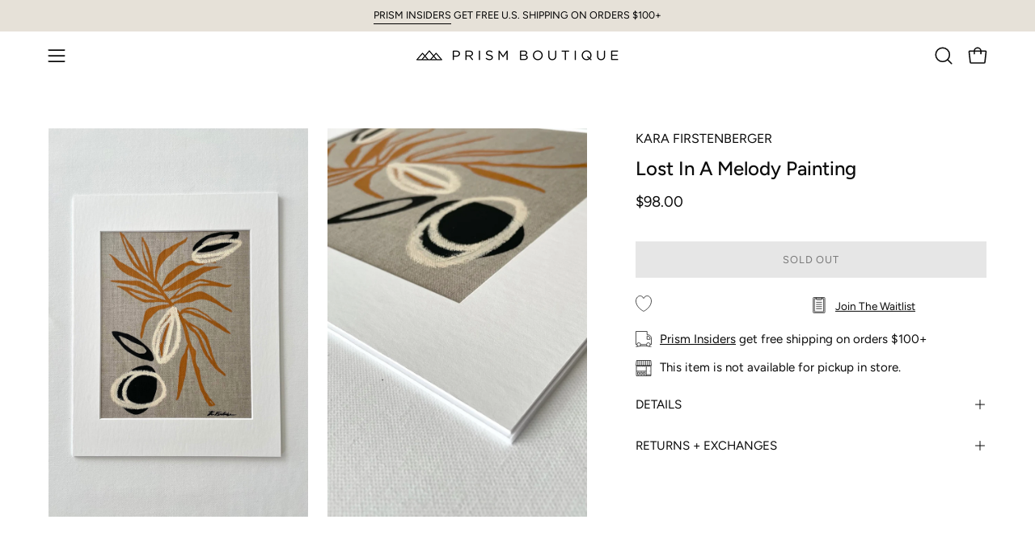

--- FILE ---
content_type: text/html; charset=utf-8
request_url: https://www.prismboutique.com/products/lost-in-a-melody-painting?section_id=api-product-grid-item
body_size: 505
content:
<div id="shopify-section-api-product-grid-item" class="shopify-section"><div data-api-content><div class="product-grid-item carousel__item one-quarter mobile--one-half soldout grid-item--even grid-item--third-tablet"
   data-slide
  data-product-block
  
  id="product-item--api-product-grid-item--6573278199892--1768428568"><div class="product-grid-item__image" data-product-media-container><div class="product__media__container" style="--aspect-ratio: 0.6666666666666666;">
      <a class="product__media__holder"
        href="/products/lost-in-a-melody-painting"
        aria-label="Lost In A Melody Painting"
        data-grid-link
        
         ><deferred-loading
            class="product__media__image product__media__image--hover-fade-in"
            data-product-media-featured
            
          >
            

<figure class="lazy-image background-size-cover is-loading product__media product__media--featured-visible"
        style=""
        data-product-image
              data-grid-image>
        <img src="//www.prismboutique.com/cdn/shop/products/hUn5-ntQ.jpg?crop=center&amp;height=2700&amp;v=1622576182&amp;width=1800" alt="hUn5-ntQ.jpg" width="1800" height="2700" loading="lazy" sizes="(min-width: 1440px) calc((100vw - 120px - 60px) / 4), (min-width: 1024px) calc((100vw - 120px - 60px) / 4), (min-width: 768px) calc((100vw - 40px - 40px) / 3), calc((100vw - 40px - 20px) / 2)" srcset="
//www.prismboutique.com/cdn/shop/products/hUn5-ntQ.jpg?v=1622576182&amp;width=180 180w, //www.prismboutique.com/cdn/shop/products/hUn5-ntQ.jpg?v=1622576182&amp;width=240 240w, //www.prismboutique.com/cdn/shop/products/hUn5-ntQ.jpg?v=1622576182&amp;width=300 300w, //www.prismboutique.com/cdn/shop/products/hUn5-ntQ.jpg?v=1622576182&amp;width=360 360w, //www.prismboutique.com/cdn/shop/products/hUn5-ntQ.jpg?v=1622576182&amp;width=400 400w, //www.prismboutique.com/cdn/shop/products/hUn5-ntQ.jpg?v=1622576182&amp;width=460 460w, //www.prismboutique.com/cdn/shop/products/hUn5-ntQ.jpg?v=1622576182&amp;width=540 540w, //www.prismboutique.com/cdn/shop/products/hUn5-ntQ.jpg?v=1622576182&amp;width=560 560w, //www.prismboutique.com/cdn/shop/products/hUn5-ntQ.jpg?v=1622576182&amp;width=590 590w, //www.prismboutique.com/cdn/shop/products/hUn5-ntQ.jpg?v=1622576182&amp;width=606 606w, //www.prismboutique.com/cdn/shop/products/hUn5-ntQ.jpg?v=1622576182&amp;width=630 630w, //www.prismboutique.com/cdn/shop/products/hUn5-ntQ.jpg?v=1622576182&amp;width=670 670w, //www.prismboutique.com/cdn/shop/products/hUn5-ntQ.jpg?v=1622576182&amp;width=720 720w, //www.prismboutique.com/cdn/shop/products/hUn5-ntQ.jpg?v=1622576182&amp;width=738 738w, //www.prismboutique.com/cdn/shop/products/hUn5-ntQ.jpg?v=1622576182&amp;width=770 770w, //www.prismboutique.com/cdn/shop/products/hUn5-ntQ.jpg?v=1622576182&amp;width=814 814w, //www.prismboutique.com/cdn/shop/products/hUn5-ntQ.jpg?v=1622576182&amp;width=900 900w, //www.prismboutique.com/cdn/shop/products/hUn5-ntQ.jpg?v=1622576182&amp;width=1024 1024w, //www.prismboutique.com/cdn/shop/products/hUn5-ntQ.jpg?v=1622576182&amp;width=1080 1080w, //www.prismboutique.com/cdn/shop/products/hUn5-ntQ.jpg?v=1622576182&amp;width=1296 1296w, //www.prismboutique.com/cdn/shop/products/hUn5-ntQ.jpg?v=1622576182&amp;width=1410 1410w, //www.prismboutique.com/cdn/shop/products/hUn5-ntQ.jpg?v=1622576182&amp;width=1512 1512w, //www.prismboutique.com/cdn/shop/products/hUn5-ntQ.jpg?v=1622576182&amp;width=1524 1524w, //www.prismboutique.com/cdn/shop/products/hUn5-ntQ.jpg?v=1622576182&amp;width=1728 1728w, //www.prismboutique.com/cdn/shop/products/hUn5-ntQ.jpg?v=1622576182&amp;width=1800 1800w" class="is-loading">
      </figure>
<span class="visually-hidden">Lost In A Melody Painting</span>
          </deferred-loading><deferred-loading
            class="product__media__hover product__media__hover--fade-in"
            
          >
<figure class="lazy-image background-size-cover is-loading product__media__hover-img product__media__hover-img--visible product__media"
        style=""
        data-product-image-hover>
        <img src="//www.prismboutique.com/cdn/shop/products/xjrx0qaA.jpg?crop=center&amp;height=2700&amp;v=1622576182&amp;width=1800" alt="xjrx0qaA.jpg" width="1800" height="2700" loading="lazy" sizes="(min-width: 1440px) calc((100vw - 120px - 60px) / 4), (min-width: 1024px) calc((100vw - 120px - 60px) / 4), (min-width: 768px) calc((100vw - 40px - 40px) / 3), calc((100vw - 40px - 20px) / 2)" srcset="
//www.prismboutique.com/cdn/shop/products/xjrx0qaA.jpg?v=1622576182&amp;width=180 180w, //www.prismboutique.com/cdn/shop/products/xjrx0qaA.jpg?v=1622576182&amp;width=240 240w, //www.prismboutique.com/cdn/shop/products/xjrx0qaA.jpg?v=1622576182&amp;width=300 300w, //www.prismboutique.com/cdn/shop/products/xjrx0qaA.jpg?v=1622576182&amp;width=360 360w, //www.prismboutique.com/cdn/shop/products/xjrx0qaA.jpg?v=1622576182&amp;width=400 400w, //www.prismboutique.com/cdn/shop/products/xjrx0qaA.jpg?v=1622576182&amp;width=460 460w, //www.prismboutique.com/cdn/shop/products/xjrx0qaA.jpg?v=1622576182&amp;width=540 540w, //www.prismboutique.com/cdn/shop/products/xjrx0qaA.jpg?v=1622576182&amp;width=560 560w, //www.prismboutique.com/cdn/shop/products/xjrx0qaA.jpg?v=1622576182&amp;width=590 590w, //www.prismboutique.com/cdn/shop/products/xjrx0qaA.jpg?v=1622576182&amp;width=606 606w, //www.prismboutique.com/cdn/shop/products/xjrx0qaA.jpg?v=1622576182&amp;width=630 630w, //www.prismboutique.com/cdn/shop/products/xjrx0qaA.jpg?v=1622576182&amp;width=670 670w, //www.prismboutique.com/cdn/shop/products/xjrx0qaA.jpg?v=1622576182&amp;width=720 720w, //www.prismboutique.com/cdn/shop/products/xjrx0qaA.jpg?v=1622576182&amp;width=738 738w, //www.prismboutique.com/cdn/shop/products/xjrx0qaA.jpg?v=1622576182&amp;width=770 770w, //www.prismboutique.com/cdn/shop/products/xjrx0qaA.jpg?v=1622576182&amp;width=814 814w, //www.prismboutique.com/cdn/shop/products/xjrx0qaA.jpg?v=1622576182&amp;width=900 900w, //www.prismboutique.com/cdn/shop/products/xjrx0qaA.jpg?v=1622576182&amp;width=1024 1024w, //www.prismboutique.com/cdn/shop/products/xjrx0qaA.jpg?v=1622576182&amp;width=1080 1080w, //www.prismboutique.com/cdn/shop/products/xjrx0qaA.jpg?v=1622576182&amp;width=1296 1296w, //www.prismboutique.com/cdn/shop/products/xjrx0qaA.jpg?v=1622576182&amp;width=1410 1410w, //www.prismboutique.com/cdn/shop/products/xjrx0qaA.jpg?v=1622576182&amp;width=1512 1512w, //www.prismboutique.com/cdn/shop/products/xjrx0qaA.jpg?v=1622576182&amp;width=1524 1524w, //www.prismboutique.com/cdn/shop/products/xjrx0qaA.jpg?v=1622576182&amp;width=1728 1728w, //www.prismboutique.com/cdn/shop/products/xjrx0qaA.jpg?v=1622576182&amp;width=1800 1800w" class="is-loading">
      </figure></deferred-loading></a>


<div class="product__badge"
    data-product-badge
    ><div class="product__badge__item product__badge__item--sold">
      <span>Sold Out</span>
    </div></div></div>
  </div><div class="product-grid-item__info product-grid-item__info--left"
    >
      <a class="product-grid-item__title font-body" href="/products/lost-in-a-melody-painting" aria-label="Lost In A Melody Painting" data-grid-link>
    KARA FIRSTENBERGER<br/>Lost In A Melody Painting</a>
<a class="product-grid-item__price price" href="/products/lost-in-a-melody-painting" data-grid-link>
$98.00</a>
</div>
</div></div></div>

--- FILE ---
content_type: text/javascript; charset=utf-8
request_url: https://www.prismboutique.com/products/lost-in-a-melody-painting.js
body_size: 412
content:
{"id":6573278199892,"title":"Lost In A Melody Painting","handle":"lost-in-a-melody-painting","description":"\u003cmeta charset=\"utf-8\"\u003e\n\u003cp\u003eCalifornia artist Kara Firstenberger creates beautiful one of a kind mixed media\u003cspan\u003e \u003c\/span\u003epaintings featuring abstract shapes and flora. Unframed, includes white picture mat. Hand painted in Cardiff-by-the-Sea. \u003c\/p\u003e\n\u003cp\u003eMeasurements: 14\" x 11\"\u003c\/p\u003e","published_at":"2021-06-01T21:32:51-07:00","created_at":"2021-04-07T16:16:07-07:00","vendor":"Kara Firstenberger","type":"Decor","tags":["home","lifestyle","longbeach-outofstock","no-treet","SortScore:13-1000","Type_Decor","Type_Wall Hanging"],"price":9800,"price_min":9800,"price_max":9800,"available":false,"price_varies":false,"compare_at_price":0,"compare_at_price_min":0,"compare_at_price_max":0,"compare_at_price_varies":false,"variants":[{"id":39309839630420,"title":"Default Title","option1":"Default Title","option2":null,"option3":null,"sku":"39309839630420","requires_shipping":true,"taxable":true,"featured_image":null,"available":false,"name":"Lost In A Melody Painting","public_title":null,"options":["Default Title"],"price":9800,"weight":1134,"compare_at_price":0,"inventory_management":"shopify","barcode":"39630420","requires_selling_plan":false,"selling_plan_allocations":[]}],"images":["\/\/cdn.shopify.com\/s\/files\/1\/0254\/0660\/3348\/products\/hUn5-ntQ.jpg?v=1622576182","\/\/cdn.shopify.com\/s\/files\/1\/0254\/0660\/3348\/products\/xjrx0qaA.jpg?v=1622576182"],"featured_image":"\/\/cdn.shopify.com\/s\/files\/1\/0254\/0660\/3348\/products\/hUn5-ntQ.jpg?v=1622576182","options":[{"name":"Title","position":1,"values":["Default Title"]}],"url":"\/products\/lost-in-a-melody-painting","media":[{"alt":null,"id":20638508417108,"position":1,"preview_image":{"aspect_ratio":0.667,"height":2700,"width":1800,"src":"https:\/\/cdn.shopify.com\/s\/files\/1\/0254\/0660\/3348\/products\/hUn5-ntQ.jpg?v=1622576182"},"aspect_ratio":0.667,"height":2700,"media_type":"image","src":"https:\/\/cdn.shopify.com\/s\/files\/1\/0254\/0660\/3348\/products\/hUn5-ntQ.jpg?v=1622576182","width":1800},{"alt":null,"id":20638508449876,"position":2,"preview_image":{"aspect_ratio":0.667,"height":2700,"width":1800,"src":"https:\/\/cdn.shopify.com\/s\/files\/1\/0254\/0660\/3348\/products\/xjrx0qaA.jpg?v=1622576182"},"aspect_ratio":0.667,"height":2700,"media_type":"image","src":"https:\/\/cdn.shopify.com\/s\/files\/1\/0254\/0660\/3348\/products\/xjrx0qaA.jpg?v=1622576182","width":1800}],"requires_selling_plan":false,"selling_plan_groups":[]}